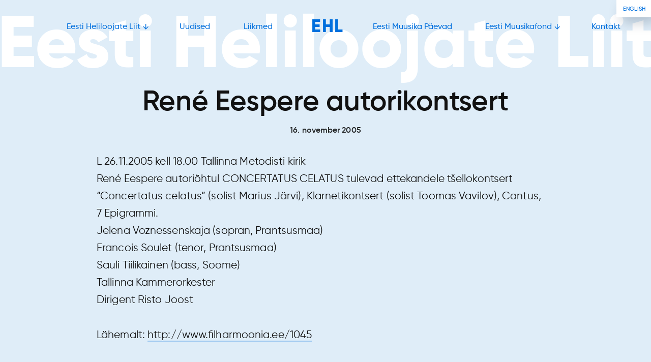

--- FILE ---
content_type: text/html; charset=UTF-8
request_url: https://www.helilooja.ee/rene-eespere-autorikontsert/
body_size: 5957
content:
<!DOCTYPE html>
<html lang="et">
<head>
<meta charset="UTF-8">
<meta name="viewport" content="width=device-width, initial-scale=1">
<link rel="profile" href="http://gmpg.org/xfn/11">
<link rel="icon" href="https://www.helilooja.ee/wp-content/themes/ehl/images/favicon-et.ico" type="image/x-icon">
<link rel="icon" href="https://www.helilooja.ee/wp-content/themes/ehl/images/favicon-et-16x16.png" type="image/png" sizes="16x16">
<link rel="icon" href="https://www.helilooja.ee/wp-content/themes/ehl/images/favicon-et-32x32.png" type="image/png" sizes="32x32">
<title>René Eespere autorikontsert – Eesti Heliloojate Liit</title>
<link rel="alternate" hreflang="et" href="https://www.helilooja.ee/rene-eespere-autorikontsert/" />
<link rel="alternate" hreflang="x-default" href="https://www.helilooja.ee/rene-eespere-autorikontsert/" />

<!-- The SEO Framework by Sybre Waaijer -->
<link rel="canonical" href="https://www.helilooja.ee/rene-eespere-autorikontsert/" />
<meta name="description" content="L 26.11.2005 kell 18.00 Tallinna Metodisti kirik René Eespere autoriõhtul CONCERTATUS CELATUS tulevad ettekandele tšellokontsert “Concertatus celatus” (solist…" />
<meta property="og:type" content="article" />
<meta property="og:locale" content="et_EE" />
<meta property="og:site_name" content="Eesti Heliloojate Liit" />
<meta property="og:title" content="René Eespere autorikontsert – Eesti Heliloojate Liit" />
<meta property="og:description" content="L 26.11.2005 kell 18.00 Tallinna Metodisti kirik René Eespere autoriõhtul CONCERTATUS CELATUS tulevad ettekandele tšellokontsert “Concertatus celatus” (solist Marius Järvi), Klarnetikontsert (solist…" />
<meta property="og:url" content="https://www.helilooja.ee/rene-eespere-autorikontsert/" />
<meta property="article:published_time" content="2005-11-16T18:08:09+00:00" />
<meta name="twitter:card" content="summary_large_image" />
<meta name="twitter:title" content="René Eespere autorikontsert – Eesti Heliloojate Liit" />
<meta name="twitter:description" content="L 26.11.2005 kell 18.00 Tallinna Metodisti kirik René Eespere autoriõhtul CONCERTATUS CELATUS tulevad ettekandele tšellokontsert “Concertatus celatus” (solist Marius Järvi), Klarnetikontsert (solist…" />
<script type="application/ld+json">{"@context":"https://schema.org","@graph":[{"@type":"WebSite","@id":"https://www.helilooja.ee/#/schema/WebSite","url":"https://www.helilooja.ee/","name":"Eesti Heliloojate Liit","description":"ECU","inLanguage":"et","potentialAction":{"@type":"SearchAction","target":{"@type":"EntryPoint","urlTemplate":"https://www.helilooja.ee/search/{search_term_string}/"},"query-input":"required name=search_term_string"},"publisher":{"@type":"Organization","@id":"https://www.helilooja.ee/#/schema/Organization","name":"Eesti Heliloojate Liit","url":"https://www.helilooja.ee/","sameAs":"https://www.facebook.com/heliloojateliit"}},{"@type":"WebPage","@id":"https://www.helilooja.ee/rene-eespere-autorikontsert/","url":"https://www.helilooja.ee/rene-eespere-autorikontsert/","name":"René Eespere autorikontsert – Eesti Heliloojate Liit","description":"L 26.11.2005 kell 18.00 Tallinna Metodisti kirik René Eespere autoriõhtul CONCERTATUS CELATUS tulevad ettekandele tšellokontsert “Concertatus celatus” (solist…","inLanguage":"et","isPartOf":{"@id":"https://www.helilooja.ee/#/schema/WebSite"},"potentialAction":{"@type":"ReadAction","target":"https://www.helilooja.ee/rene-eespere-autorikontsert/"},"datePublished":"2005-11-16T18:08:09+00:00","dateModified":"2018-07-24T07:41:18+00:00","author":{"@type":"Person","@id":"https://www.helilooja.ee/#/schema/Person/ccb3eead1dc94d5857c694b03205edb0","name":"Joosep"}}]}</script>
<!-- / The SEO Framework by Sybre Waaijer | 3.82ms meta | 0.16ms boot -->

<link rel='dns-prefetch' href='//www.googletagmanager.com' />
<link rel="alternate" type="application/rss+xml" title="Eesti Heliloojate Liit &raquo; RSS" href="https://www.helilooja.ee/feed/" />
<link rel="alternate" type="application/rss+xml" title="Eesti Heliloojate Liit &raquo; Kommentaaride RSS" href="https://www.helilooja.ee/comments/feed/" />
<link rel="alternate" type="application/rss+xml" title="Eesti Heliloojate Liit &raquo; René Eespere autorikontsert Kommentaaride RSS" href="https://www.helilooja.ee/rene-eespere-autorikontsert/feed/" />
<link rel="alternate" title="oEmbed (JSON)" type="application/json+oembed" href="https://www.helilooja.ee/wp-json/oembed/1.0/embed?url=https%3A%2F%2Fwww.helilooja.ee%2Frene-eespere-autorikontsert%2F" />
<link rel="alternate" title="oEmbed (XML)" type="text/xml+oembed" href="https://www.helilooja.ee/wp-json/oembed/1.0/embed?url=https%3A%2F%2Fwww.helilooja.ee%2Frene-eespere-autorikontsert%2F&#038;format=xml" />
<style id='wp-img-auto-sizes-contain-inline-css' type='text/css'>
img:is([sizes=auto i],[sizes^="auto," i]){contain-intrinsic-size:3000px 1500px}
/*# sourceURL=wp-img-auto-sizes-contain-inline-css */
</style>
<style id='classic-theme-styles-inline-css' type='text/css'>
/*! This file is auto-generated */
.wp-block-button__link{color:#fff;background-color:#32373c;border-radius:9999px;box-shadow:none;text-decoration:none;padding:calc(.667em + 2px) calc(1.333em + 2px);font-size:1.125em}.wp-block-file__button{background:#32373c;color:#fff;text-decoration:none}
/*# sourceURL=/wp-includes/css/classic-themes.min.css */
</style>
<link rel='stylesheet' id='ehl-style-css' href='https://www.helilooja.ee/wp-content/themes/ehl/style.css?ver=1746131191' type='text/css' media='all' />
<style id='wp-typography-safari-font-workaround-inline-css' type='text/css'>
body {-webkit-font-feature-settings: "liga";font-feature-settings: "liga";-ms-font-feature-settings: normal;}
/*# sourceURL=wp-typography-safari-font-workaround-inline-css */
</style>
<script type="text/javascript" src="https://www.helilooja.ee/wp-includes/js/jquery/jquery.min.js?ver=3.7.1" id="jquery-core-js"></script>
<script type="text/javascript" src="https://www.helilooja.ee/wp-includes/js/jquery/jquery-migrate.min.js?ver=3.4.1" id="jquery-migrate-js"></script>

<!-- Google tag (gtag.js) snippet added by Site Kit -->
<!-- Google Analytics snippet added by Site Kit -->
<script type="text/javascript" src="https://www.googletagmanager.com/gtag/js?id=GT-PBNRSKG" id="google_gtagjs-js" async></script>
<script type="text/javascript" id="google_gtagjs-js-after">
/* <![CDATA[ */
window.dataLayer = window.dataLayer || [];function gtag(){dataLayer.push(arguments);}
gtag("set","linker",{"domains":["www.helilooja.ee"]});
gtag("js", new Date());
gtag("set", "developer_id.dZTNiMT", true);
gtag("config", "GT-PBNRSKG");
 window._googlesitekit = window._googlesitekit || {}; window._googlesitekit.throttledEvents = []; window._googlesitekit.gtagEvent = (name, data) => { var key = JSON.stringify( { name, data } ); if ( !! window._googlesitekit.throttledEvents[ key ] ) { return; } window._googlesitekit.throttledEvents[ key ] = true; setTimeout( () => { delete window._googlesitekit.throttledEvents[ key ]; }, 5 ); gtag( "event", name, { ...data, event_source: "site-kit" } ); }; 
//# sourceURL=google_gtagjs-js-after
/* ]]> */
</script>
<link rel="EditURI" type="application/rsd+xml" title="RSD" href="https://www.helilooja.ee/xmlrpc.php?rsd" />
<meta name="generator" content="WPML ver:4.8.6 stt:1,15;" />
<meta name="generator" content="Site Kit by Google 1.170.0" /><style id='global-styles-inline-css' type='text/css'>
:root{--wp--preset--aspect-ratio--square: 1;--wp--preset--aspect-ratio--4-3: 4/3;--wp--preset--aspect-ratio--3-4: 3/4;--wp--preset--aspect-ratio--3-2: 3/2;--wp--preset--aspect-ratio--2-3: 2/3;--wp--preset--aspect-ratio--16-9: 16/9;--wp--preset--aspect-ratio--9-16: 9/16;--wp--preset--color--black: #000000;--wp--preset--color--cyan-bluish-gray: #abb8c3;--wp--preset--color--white: #ffffff;--wp--preset--color--pale-pink: #f78da7;--wp--preset--color--vivid-red: #cf2e2e;--wp--preset--color--luminous-vivid-orange: #ff6900;--wp--preset--color--luminous-vivid-amber: #fcb900;--wp--preset--color--light-green-cyan: #7bdcb5;--wp--preset--color--vivid-green-cyan: #00d084;--wp--preset--color--pale-cyan-blue: #8ed1fc;--wp--preset--color--vivid-cyan-blue: #0693e3;--wp--preset--color--vivid-purple: #9b51e0;--wp--preset--gradient--vivid-cyan-blue-to-vivid-purple: linear-gradient(135deg,rgb(6,147,227) 0%,rgb(155,81,224) 100%);--wp--preset--gradient--light-green-cyan-to-vivid-green-cyan: linear-gradient(135deg,rgb(122,220,180) 0%,rgb(0,208,130) 100%);--wp--preset--gradient--luminous-vivid-amber-to-luminous-vivid-orange: linear-gradient(135deg,rgb(252,185,0) 0%,rgb(255,105,0) 100%);--wp--preset--gradient--luminous-vivid-orange-to-vivid-red: linear-gradient(135deg,rgb(255,105,0) 0%,rgb(207,46,46) 100%);--wp--preset--gradient--very-light-gray-to-cyan-bluish-gray: linear-gradient(135deg,rgb(238,238,238) 0%,rgb(169,184,195) 100%);--wp--preset--gradient--cool-to-warm-spectrum: linear-gradient(135deg,rgb(74,234,220) 0%,rgb(151,120,209) 20%,rgb(207,42,186) 40%,rgb(238,44,130) 60%,rgb(251,105,98) 80%,rgb(254,248,76) 100%);--wp--preset--gradient--blush-light-purple: linear-gradient(135deg,rgb(255,206,236) 0%,rgb(152,150,240) 100%);--wp--preset--gradient--blush-bordeaux: linear-gradient(135deg,rgb(254,205,165) 0%,rgb(254,45,45) 50%,rgb(107,0,62) 100%);--wp--preset--gradient--luminous-dusk: linear-gradient(135deg,rgb(255,203,112) 0%,rgb(199,81,192) 50%,rgb(65,88,208) 100%);--wp--preset--gradient--pale-ocean: linear-gradient(135deg,rgb(255,245,203) 0%,rgb(182,227,212) 50%,rgb(51,167,181) 100%);--wp--preset--gradient--electric-grass: linear-gradient(135deg,rgb(202,248,128) 0%,rgb(113,206,126) 100%);--wp--preset--gradient--midnight: linear-gradient(135deg,rgb(2,3,129) 0%,rgb(40,116,252) 100%);--wp--preset--font-size--small: 13px;--wp--preset--font-size--medium: 20px;--wp--preset--font-size--large: 36px;--wp--preset--font-size--x-large: 42px;--wp--preset--spacing--20: 0.44rem;--wp--preset--spacing--30: 0.67rem;--wp--preset--spacing--40: 1rem;--wp--preset--spacing--50: 1.5rem;--wp--preset--spacing--60: 2.25rem;--wp--preset--spacing--70: 3.38rem;--wp--preset--spacing--80: 5.06rem;--wp--preset--shadow--natural: 6px 6px 9px rgba(0, 0, 0, 0.2);--wp--preset--shadow--deep: 12px 12px 50px rgba(0, 0, 0, 0.4);--wp--preset--shadow--sharp: 6px 6px 0px rgba(0, 0, 0, 0.2);--wp--preset--shadow--outlined: 6px 6px 0px -3px rgb(255, 255, 255), 6px 6px rgb(0, 0, 0);--wp--preset--shadow--crisp: 6px 6px 0px rgb(0, 0, 0);}:where(.is-layout-flex){gap: 0.5em;}:where(.is-layout-grid){gap: 0.5em;}body .is-layout-flex{display: flex;}.is-layout-flex{flex-wrap: wrap;align-items: center;}.is-layout-flex > :is(*, div){margin: 0;}body .is-layout-grid{display: grid;}.is-layout-grid > :is(*, div){margin: 0;}:where(.wp-block-columns.is-layout-flex){gap: 2em;}:where(.wp-block-columns.is-layout-grid){gap: 2em;}:where(.wp-block-post-template.is-layout-flex){gap: 1.25em;}:where(.wp-block-post-template.is-layout-grid){gap: 1.25em;}.has-black-color{color: var(--wp--preset--color--black) !important;}.has-cyan-bluish-gray-color{color: var(--wp--preset--color--cyan-bluish-gray) !important;}.has-white-color{color: var(--wp--preset--color--white) !important;}.has-pale-pink-color{color: var(--wp--preset--color--pale-pink) !important;}.has-vivid-red-color{color: var(--wp--preset--color--vivid-red) !important;}.has-luminous-vivid-orange-color{color: var(--wp--preset--color--luminous-vivid-orange) !important;}.has-luminous-vivid-amber-color{color: var(--wp--preset--color--luminous-vivid-amber) !important;}.has-light-green-cyan-color{color: var(--wp--preset--color--light-green-cyan) !important;}.has-vivid-green-cyan-color{color: var(--wp--preset--color--vivid-green-cyan) !important;}.has-pale-cyan-blue-color{color: var(--wp--preset--color--pale-cyan-blue) !important;}.has-vivid-cyan-blue-color{color: var(--wp--preset--color--vivid-cyan-blue) !important;}.has-vivid-purple-color{color: var(--wp--preset--color--vivid-purple) !important;}.has-black-background-color{background-color: var(--wp--preset--color--black) !important;}.has-cyan-bluish-gray-background-color{background-color: var(--wp--preset--color--cyan-bluish-gray) !important;}.has-white-background-color{background-color: var(--wp--preset--color--white) !important;}.has-pale-pink-background-color{background-color: var(--wp--preset--color--pale-pink) !important;}.has-vivid-red-background-color{background-color: var(--wp--preset--color--vivid-red) !important;}.has-luminous-vivid-orange-background-color{background-color: var(--wp--preset--color--luminous-vivid-orange) !important;}.has-luminous-vivid-amber-background-color{background-color: var(--wp--preset--color--luminous-vivid-amber) !important;}.has-light-green-cyan-background-color{background-color: var(--wp--preset--color--light-green-cyan) !important;}.has-vivid-green-cyan-background-color{background-color: var(--wp--preset--color--vivid-green-cyan) !important;}.has-pale-cyan-blue-background-color{background-color: var(--wp--preset--color--pale-cyan-blue) !important;}.has-vivid-cyan-blue-background-color{background-color: var(--wp--preset--color--vivid-cyan-blue) !important;}.has-vivid-purple-background-color{background-color: var(--wp--preset--color--vivid-purple) !important;}.has-black-border-color{border-color: var(--wp--preset--color--black) !important;}.has-cyan-bluish-gray-border-color{border-color: var(--wp--preset--color--cyan-bluish-gray) !important;}.has-white-border-color{border-color: var(--wp--preset--color--white) !important;}.has-pale-pink-border-color{border-color: var(--wp--preset--color--pale-pink) !important;}.has-vivid-red-border-color{border-color: var(--wp--preset--color--vivid-red) !important;}.has-luminous-vivid-orange-border-color{border-color: var(--wp--preset--color--luminous-vivid-orange) !important;}.has-luminous-vivid-amber-border-color{border-color: var(--wp--preset--color--luminous-vivid-amber) !important;}.has-light-green-cyan-border-color{border-color: var(--wp--preset--color--light-green-cyan) !important;}.has-vivid-green-cyan-border-color{border-color: var(--wp--preset--color--vivid-green-cyan) !important;}.has-pale-cyan-blue-border-color{border-color: var(--wp--preset--color--pale-cyan-blue) !important;}.has-vivid-cyan-blue-border-color{border-color: var(--wp--preset--color--vivid-cyan-blue) !important;}.has-vivid-purple-border-color{border-color: var(--wp--preset--color--vivid-purple) !important;}.has-vivid-cyan-blue-to-vivid-purple-gradient-background{background: var(--wp--preset--gradient--vivid-cyan-blue-to-vivid-purple) !important;}.has-light-green-cyan-to-vivid-green-cyan-gradient-background{background: var(--wp--preset--gradient--light-green-cyan-to-vivid-green-cyan) !important;}.has-luminous-vivid-amber-to-luminous-vivid-orange-gradient-background{background: var(--wp--preset--gradient--luminous-vivid-amber-to-luminous-vivid-orange) !important;}.has-luminous-vivid-orange-to-vivid-red-gradient-background{background: var(--wp--preset--gradient--luminous-vivid-orange-to-vivid-red) !important;}.has-very-light-gray-to-cyan-bluish-gray-gradient-background{background: var(--wp--preset--gradient--very-light-gray-to-cyan-bluish-gray) !important;}.has-cool-to-warm-spectrum-gradient-background{background: var(--wp--preset--gradient--cool-to-warm-spectrum) !important;}.has-blush-light-purple-gradient-background{background: var(--wp--preset--gradient--blush-light-purple) !important;}.has-blush-bordeaux-gradient-background{background: var(--wp--preset--gradient--blush-bordeaux) !important;}.has-luminous-dusk-gradient-background{background: var(--wp--preset--gradient--luminous-dusk) !important;}.has-pale-ocean-gradient-background{background: var(--wp--preset--gradient--pale-ocean) !important;}.has-electric-grass-gradient-background{background: var(--wp--preset--gradient--electric-grass) !important;}.has-midnight-gradient-background{background: var(--wp--preset--gradient--midnight) !important;}.has-small-font-size{font-size: var(--wp--preset--font-size--small) !important;}.has-medium-font-size{font-size: var(--wp--preset--font-size--medium) !important;}.has-large-font-size{font-size: var(--wp--preset--font-size--large) !important;}.has-x-large-font-size{font-size: var(--wp--preset--font-size--x-large) !important;}
/*# sourceURL=global-styles-inline-css */
</style>
</head>

<body class="wp-singular post-template-default single single-post postid-1995 single-format-standard wp-theme-ehl group-blog">
<div id="wrapper">
	<div id="title"><span>Eesti <br>Heliloojate <br>Liit</span></div>
	<header>
		<button type="button" id="menu-button" class="nav-button" title="Menu">
			<div class="hamburger"><div class="inner"><span></span></div></div>
		</button>
		<nav id="site-navigation" class="main-navigation" role="navigation">
			<div class="menu-peamenuu-container"><ul id="primary-menu" class="menu"><li id="menu-item-47" class="menu-item menu-item-type-post_type menu-item-object-page menu-item-has-children menu-item-47"><a href="https://www.helilooja.ee/eesti-heliloojate-liit/"><span>Eesti Heliloojate Liit</span></a>
<ul class="sub-menu">
	<li id="menu-item-7479" class="menu-item menu-item-type-post_type menu-item-object-page menu-item-7479"><a href="https://www.helilooja.ee/eesti-heliloojate-liit/ehl/"><span>Liit</span></a></li>
	<li id="menu-item-11931" class="menu-item menu-item-type-post_type menu-item-object-page menu-item-11931"><a href="https://www.helilooja.ee/fond/"><span>Arengufond</span></a></li>
	<li id="menu-item-11930" class="menu-item menu-item-type-post_type menu-item-object-page menu-item-11930"><a href="https://www.helilooja.ee/eesti-heliloojate-liit/lhv-au-tasu/"><span>LHV Au‑tasu</span></a></li>
	<li id="menu-item-50" class="menu-item menu-item-type-post_type menu-item-object-page menu-item-50"><a href="https://www.helilooja.ee/eesti-heliloojate-liit/ajalugu/"><span>Ajalugu</span></a></li>
	<li id="menu-item-49" class="menu-item menu-item-type-post_type menu-item-object-page menu-item-49"><a href="https://www.helilooja.ee/eesti-heliloojate-liit/struktuur/"><span>Struktuur</span></a></li>
	<li id="menu-item-9031" class="menu-item menu-item-type-post_type menu-item-object-page menu-item-9031"><a href="https://www.helilooja.ee/eesti-heliloojate-liit/liikmetele/"><span>Liikmetele</span></a></li>
	<li id="menu-item-48" class="menu-item menu-item-type-post_type menu-item-object-page menu-item-48"><a href="https://www.helilooja.ee/eesti-heliloojate-liit/liikmeks-astumise-tingimused/"><span>Liikmeks astumise tingimused</span></a></li>
	<li id="menu-item-10865" class="menu-item menu-item-type-post_type menu-item-object-page menu-item-10865"><a href="https://www.helilooja.ee/eesti-heliloojate-liit/heliloomingu-tellijale/"><span>Heliloomingu tellijale</span></a></li>
	<li id="menu-item-78" class="menu-item menu-item-type-post_type menu-item-object-page menu-item-78"><a href="https://www.helilooja.ee/eesti-heliloojate-liit/dokumendid/"><span>Dokumendid</span></a></li>
</ul>
</li>
<li id="menu-item-240" class="menu-item menu-item-type-post_type menu-item-object-page current_page_parent menu-item-240"><a href="https://www.helilooja.ee/uudised/"><span>Uudised</span></a></li>
<li id="menu-item-175" class="menu-item menu-item-type-post_type menu-item-object-page menu-item-175"><a href="https://www.helilooja.ee/liikmed/"><span>Liikmed</span></a></li>
<li id="menu-item-10" class="menu-item menu-item-type-custom menu-item-object-custom menu-item-10"><a href="/"><span>EHL</span></a></li>
<li id="menu-item-18" class="menu-item menu-item-type-custom menu-item-object-custom menu-item-18"><a href="https://www.eestimuusikapaevad.ee"><span>Eesti Muusika&nbsp;Päevad</span></a></li>
<li id="menu-item-70" class="menu-item menu-item-type-post_type menu-item-object-page menu-item-has-children menu-item-70"><a href="https://www.helilooja.ee/eesti-muusikafond/"><span>Eesti Muusikafond</span></a>
<ul class="sub-menu">
	<li id="menu-item-7478" class="menu-item menu-item-type-post_type menu-item-object-page menu-item-7478"><a href="https://www.helilooja.ee/eesti-muusikafond/fondist/"><span>Muusikafond</span></a></li>
	<li id="menu-item-7761" class="menu-item menu-item-type-post_type menu-item-object-page menu-item-7761"><a href="https://www.helilooja.ee/loomelabor/"><span>Loomelabor</span></a></li>
	<li id="menu-item-11575" class="menu-item menu-item-type-post_type menu-item-object-page menu-item-11575"><a href="https://www.helilooja.ee/noorhelilooja/"><span>Noor helilooja</span></a></li>
	<li id="menu-item-7315" class="menu-item menu-item-type-post_type menu-item-object-page menu-item-7315"><a href="https://www.helilooja.ee/eesti-muusikafond/noodiarhiiv/"><span>Noodiarhiiv</span></a></li>
	<li id="menu-item-7316" class="menu-item menu-item-type-post_type menu-item-object-page menu-item-7316"><a href="https://www.helilooja.ee/eesti-muusikafond/noodipood/"><span>Noodipood</span></a></li>
</ul>
</li>
<li id="menu-item-60" class="menu-item menu-item-type-post_type menu-item-object-page menu-item-60"><a href="https://www.helilooja.ee/kontakt/"><span>Kontakt</span></a></li>
</ul></div>			<div class="language"><a href="https://www.helilooja.ee/en/"><span>English</span></a></div>
		</nav>
	</header>
<main id="main" class="site-main" role="main">
  <article id="post-1995" class="post-1995 post type-post status-publish format-standard hentry category-autorikontserdid category-kontserdid category-uncategorized-et tag-rene-eespere">
    <div class="entry-title">
      <h1>René Eespere autorikontsert</h1><p class="posted-on"><time class="entry-date published" datetime="2005-11-16T20:08:09+02:00">16. november 2005</time></p>		</div>
    <div class="entry-content">
      <p>L 26.11.2005 kell 18.00 Tallinna Metodisti kirik<br>
René Eespere  autoriõhtul CONCERTATUS CELATUS tulevad ettekandele tšellokontsert  “Concertatus celatus” (solist Marius Järvi), Klarnetikontsert (solist  Toomas Vavilov), Cantus, 7&nbsp;Epigrammi.<br>
Jelena Voznessenskaja (sopran, Prantsusmaa)<br>
Francois Soulet (tenor, Prantsusmaa)<br>
Sauli Tiilikainen (bass,&nbsp;Soome)<br>
Tallinna Kammerorkester<br>
Dirigent Risto&nbsp;Joost</p>
<p>Lähemalt: <a href="http://www.filharmoonia.ee/1045">http://www.filharmoonia.ee/1045</a></p>
    </div>
  </article>
</main>	<footer>
		<div class="col ehl">
			<p><a href="https://www.helilooja.ee/" rel="home">Eesti Heliloojate Liit</a></p>
		</div>
		<div class="col address">
			<p>A. Lauteri 7c<br>
				10145 Tallinn<br>
				<br>
				<a href="tel:+372 645 4068">+372 645 4068</a><br>
				<a href="mailto:heliloojate.liit@gmail.com" class="mail"><span>E-mail</span> <span>heliloojate.liit@gmail.com</span></a></p>
		</div>
		<div class="col menu">
			<nav>
				<div class="menu-jalusemenuu-container"><ul id="footer-menu" class="menu"><li id="menu-item-79" class="menu-item menu-item-type-post_type menu-item-object-page menu-item-79"><a href="https://www.helilooja.ee/eesti-heliloojate-liit/">Liit</a></li>
<li id="menu-item-238" class="menu-item menu-item-type-post_type menu-item-object-page current_page_parent menu-item-238"><a href="https://www.helilooja.ee/uudised/">Uudised</a></li>
<li id="menu-item-176" class="menu-item menu-item-type-post_type menu-item-object-page menu-item-176"><a href="https://www.helilooja.ee/liikmed/">Liikmed</a></li>
<li id="menu-item-15" class="menu-item menu-item-type-custom menu-item-object-custom menu-item-15"><a href="https://www.eestimuusikapaevad.ee">Festival</a></li>
<li id="menu-item-80" class="menu-item menu-item-type-post_type menu-item-object-page menu-item-80"><a href="https://www.helilooja.ee/eesti-muusikafond/">Muusikafond</a></li>
<li id="menu-item-81" class="menu-item menu-item-type-post_type menu-item-object-page menu-item-81"><a href="https://www.helilooja.ee/kontakt/">Kontakt</a></li>
</ul></div>			</nav>
		</div>
		<div class="col social">
			<p><a href="https://www.facebook.com/heliloojateliit" class="facebook"><svg version="1" xmlns="http://www.w3.org/2000/svg" width="8" height="17" viewBox="0 0 8 17"><path d="M5.165 5.802V4.367c0-.216.01-.383.03-.5.02-.118.065-.234.137-.35.07-.114.186-.193.343-.237.158-.044.37-.065.632-.065h1.436V.345H5.448c-1.327 0-2.28.314-2.86.945-.58.63-.87 1.558-.87 2.784v1.728H0v2.87h1.72V17h3.445V8.672h2.293l.304-2.87H5.165z"/></svg>Facebook</a></p>
			<a class="up"><svg version="1" xmlns="http://www.w3.org/2000/svg" viewBox="0 0 47 52"><path d="M46.01 24.523L24.26 2.775V52h-1.5V2.775L1.01 24.523 0 23.51 23.51 0 47 23.49l-.99 1.033z"/></svg></a>
		</div>
		<div class="copyright">Autoriõigused © Eesti Heliloojate Liit 1924–2026</div>
	</footer>
</div><!-- wrapper -->
<div class="iscm">
	<div class="iscm_name">
			“Lood”
		</div>
	<div class="iscm_title">
			Eesti<br>Muusika Päevad<br>2026
		
	</div>
	<div class="iscm_date">
		<div style="font-size: 0.75em;">
					<a href="https://www.eestimuusikapaevad.ee">eestimuusikapaevad.ee</a>
				</div>
		<div>
							11.–19.04
					</div>
	</div>
</div>

<script type="speculationrules">
{"prefetch":[{"source":"document","where":{"and":[{"href_matches":"/*"},{"not":{"href_matches":["/wp-*.php","/wp-admin/*","/wp-content/uploads/*","/wp-content/*","/wp-content/plugins/*","/wp-content/themes/ehl/*","/*\\?(.+)"]}},{"not":{"selector_matches":"a[rel~=\"nofollow\"]"}},{"not":{"selector_matches":".no-prefetch, .no-prefetch a"}}]},"eagerness":"conservative"}]}
</script>
<script type="text/javascript" src="https://www.helilooja.ee/wp-content/themes/ehl/js/navigation.js?ver=20151215" id="ehl-navigation-js"></script>
<script type="text/javascript" src="https://www.helilooja.ee/wp-content/themes/ehl/js/skip-link-focus-fix.js?ver=20151215" id="ehl-skip-link-focus-fix-js"></script>
<script type="text/javascript" src="https://www.helilooja.ee/wp-content/themes/ehl/js/main.js?ver=20151215" id="ehl-main-js"></script>
<script type="text/javascript" src="https://www.helilooja.ee/wp-includes/js/comment-reply.min.js?ver=6.9" id="comment-reply-js" async="async" data-wp-strategy="async" fetchpriority="low"></script>
<script type="text/javascript" src="https://www.helilooja.ee/wp-content/plugins/page-links-to/dist/new-tab.js?ver=3.3.7" id="page-links-to-js"></script>
<script type="text/javascript" src="https://www.helilooja.ee/wp-content/plugins/wp-typography/js/clean-clipboard.min.js?ver=5.11.0" id="wp-typography-cleanup-clipboard-js"></script>
</body>
</html>


--- FILE ---
content_type: application/javascript
request_url: https://www.helilooja.ee/wp-content/themes/ehl/js/main.js?ver=20151215
body_size: 877
content:
// sticky hover fix in iOS
(function (l) { var i, s = { touchend: function () { } }; for (i in s) l.addEventListener(i, s) })(document);

jQuery(function ($) {
	// $("p, h4, h1").unorphanize();

	$(".nav-button").click(function () {
		$(".main-navigation").toggleClass("open");
		$(".nav-button").toggleClass("open");
		$("body").toggleClass("fixed");
	});

	$('.up').click(function() {
		event.preventDefault();
        $("html, body").animate({"scrollTop": "0px"}, 700);
		// $('body').animate({
		// 	scrollTop: 0
		// }, 700);
	});

	// $('#wrapper').css('margin-bottom', height( $(window).height() * 99.3) );
	// $('#wrapper').css('margin-bottom', window.innerHeight + 'px' );
});

(function ($) {
	$.fn.unorphanize = function (gather) {

		// if we haven't supplied a number for the number
		// of words to join the orphan, or we supplied
		// it wrong, make it 1.
		if (typeof (gather) !== "number") {
			gather = 1;
		}

		// make it chain-able
		return $(this).each(function () {

			var $el = $(this), htmlEls = [],
				text, els, i, lastIndex, lngth, replaceRegex;

			// "text" is going to be our "goto-girl" for string manipulation
			text = $el.html();

			// grab any html tags like a,strong,em
			els = text.match(/<([A-Z][A-Z0-9]*)\b[^>]*>/gi);
			lngth = (els !== null) ? els.length : 0;

			// each time we match a html element opening tag (eg: <a href="">), 
			// save it into array and replace it with a placeholder like: "__n__";
			for (i = 0; i < lngth; i++) {
				htmlEls.push(els[i]);
				text = text.replace(els[i], "__" + i + "__");
			}

			// now we find the given number of gathered words, and then insert a 
			// non-breaking-space (&nbsp;) in to the given number of spaces.
			for (i = 0; i < gather; i++) {
				lastIndex = text.lastIndexOf(" ");
				if (lastIndex > 0) {
					text = text.substring(0, lastIndex) + "&nbsp;" + text.substring(lastIndex + 1);
				}
			}
			// now we have put the non-breaking-spaces in, we must replace the 
			// placeholders with the original html elements we stored earlier.
			for (i = 0; i < lngth; i++) {
				replaceRegex = new RegExp("__" + i + "__");
				text = text.replace(replaceRegex, htmlEls[i]);
			}

			// and finally replace the html with the sparkly new text string.
			$el.html(text);

		});

	};

} (jQuery));